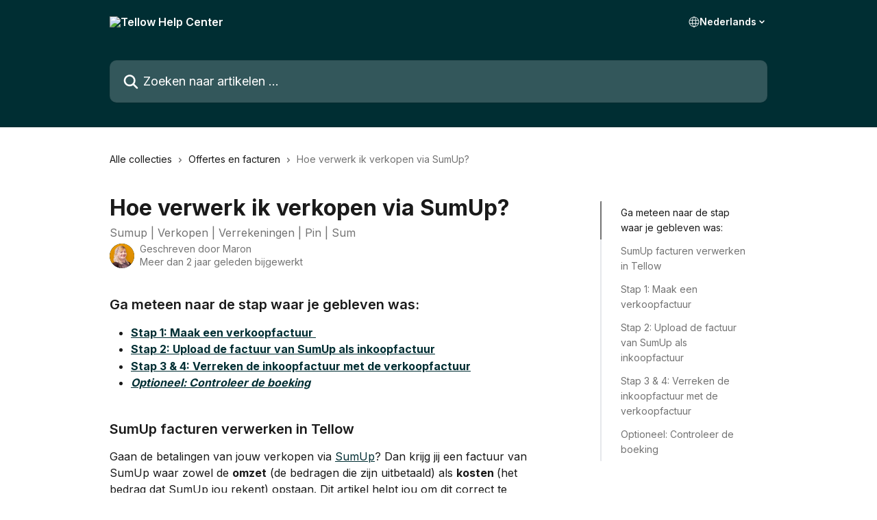

--- FILE ---
content_type: text/html; charset=utf-8
request_url: https://help.tellow.nl/nl/articles/4176702-hoe-verwerk-ik-verkopen-via-sumup
body_size: 17416
content:
<!DOCTYPE html><html lang="nl"><head><meta charSet="utf-8" data-next-head=""/><title data-next-head="">Hoe verwerk ik verkopen via SumUp? | Tellow Help Center</title><meta property="og:title" content="Hoe verwerk ik verkopen via SumUp? | Tellow Help Center" data-next-head=""/><meta name="twitter:title" content="Hoe verwerk ik verkopen via SumUp? | Tellow Help Center" data-next-head=""/><meta property="og:description" content="Sumup | Verkopen | Verrekeningen | Pin | Sum" data-next-head=""/><meta name="twitter:description" content="Sumup | Verkopen | Verrekeningen | Pin | Sum" data-next-head=""/><meta name="description" content="Sumup | Verkopen | Verrekeningen | Pin | Sum" data-next-head=""/><meta property="og:type" content="article" data-next-head=""/><meta property="og:image" content="https://downloads.intercomcdn.com/i/o/459847/ea53b6f3b030affacb12254a/29005e2f6ce9ad61ed17991a4ef49719.png" data-next-head=""/><meta property="twitter:image" content="https://downloads.intercomcdn.com/i/o/459847/ea53b6f3b030affacb12254a/29005e2f6ce9ad61ed17991a4ef49719.png" data-next-head=""/><meta name="robots" content="all" data-next-head=""/><meta name="viewport" content="width=device-width, initial-scale=1" data-next-head=""/><link href="https://intercom.help/Tellow/assets/favicon" rel="icon" data-next-head=""/><link rel="canonical" href="https://help.tellow.nl/nl/articles/4176702-hoe-verwerk-ik-verkopen-via-sumup" data-next-head=""/><link rel="alternate" href="https://help.tellow.nl/nl/articles/4176702-hoe-verwerk-ik-verkopen-via-sumup" hrefLang="nl" data-next-head="" /><link rel="alternate" href="https://help.tellow.nl/nl/articles/4176702-hoe-verwerk-ik-verkopen-via-sumup" hrefLang="x-default" data-next-head="" /><link nonce="JyFcf/uF5OaqlSsiAQhe5S0kIdTeIvp9hDHLqAxGYlQ=" rel="preload" href="https://static.intercomassets.com/_next/static/css/3141721a1e975790.css" as="style"/><link nonce="JyFcf/uF5OaqlSsiAQhe5S0kIdTeIvp9hDHLqAxGYlQ=" rel="stylesheet" href="https://static.intercomassets.com/_next/static/css/3141721a1e975790.css" data-n-g=""/><link nonce="JyFcf/uF5OaqlSsiAQhe5S0kIdTeIvp9hDHLqAxGYlQ=" rel="preload" href="https://static.intercomassets.com/_next/static/css/b6200d0221da3810.css" as="style"/><link nonce="JyFcf/uF5OaqlSsiAQhe5S0kIdTeIvp9hDHLqAxGYlQ=" rel="stylesheet" href="https://static.intercomassets.com/_next/static/css/b6200d0221da3810.css"/><noscript data-n-css="JyFcf/uF5OaqlSsiAQhe5S0kIdTeIvp9hDHLqAxGYlQ="></noscript><script defer="" nonce="JyFcf/uF5OaqlSsiAQhe5S0kIdTeIvp9hDHLqAxGYlQ=" nomodule="" src="https://static.intercomassets.com/_next/static/chunks/polyfills-42372ed130431b0a.js"></script><script defer="" src="https://static.intercomassets.com/_next/static/chunks/1770.678fb10d9b0aa13f.js" nonce="JyFcf/uF5OaqlSsiAQhe5S0kIdTeIvp9hDHLqAxGYlQ="></script><script src="https://static.intercomassets.com/_next/static/chunks/webpack-dfab97e65a4ad644.js" nonce="JyFcf/uF5OaqlSsiAQhe5S0kIdTeIvp9hDHLqAxGYlQ=" defer=""></script><script src="https://static.intercomassets.com/_next/static/chunks/framework-1f1b8d38c1d86c61.js" nonce="JyFcf/uF5OaqlSsiAQhe5S0kIdTeIvp9hDHLqAxGYlQ=" defer=""></script><script src="https://static.intercomassets.com/_next/static/chunks/main-f6c5f789938ef51a.js" nonce="JyFcf/uF5OaqlSsiAQhe5S0kIdTeIvp9hDHLqAxGYlQ=" defer=""></script><script src="https://static.intercomassets.com/_next/static/chunks/pages/_app-13fab559500fa912.js" nonce="JyFcf/uF5OaqlSsiAQhe5S0kIdTeIvp9hDHLqAxGYlQ=" defer=""></script><script src="https://static.intercomassets.com/_next/static/chunks/d0502abb-aa607f45f5026044.js" nonce="JyFcf/uF5OaqlSsiAQhe5S0kIdTeIvp9hDHLqAxGYlQ=" defer=""></script><script src="https://static.intercomassets.com/_next/static/chunks/6190-ef428f6633b5a03f.js" nonce="JyFcf/uF5OaqlSsiAQhe5S0kIdTeIvp9hDHLqAxGYlQ=" defer=""></script><script src="https://static.intercomassets.com/_next/static/chunks/5729-6d79ddfe1353a77c.js" nonce="JyFcf/uF5OaqlSsiAQhe5S0kIdTeIvp9hDHLqAxGYlQ=" defer=""></script><script src="https://static.intercomassets.com/_next/static/chunks/2384-242e4a028ba58b01.js" nonce="JyFcf/uF5OaqlSsiAQhe5S0kIdTeIvp9hDHLqAxGYlQ=" defer=""></script><script src="https://static.intercomassets.com/_next/static/chunks/4835-9db7cd232aae5617.js" nonce="JyFcf/uF5OaqlSsiAQhe5S0kIdTeIvp9hDHLqAxGYlQ=" defer=""></script><script src="https://static.intercomassets.com/_next/static/chunks/2735-6fafbb9ff4abfca1.js" nonce="JyFcf/uF5OaqlSsiAQhe5S0kIdTeIvp9hDHLqAxGYlQ=" defer=""></script><script src="https://static.intercomassets.com/_next/static/chunks/pages/%5BhelpCenterIdentifier%5D/%5Blocale%5D/articles/%5BarticleSlug%5D-0426bb822f2fd459.js" nonce="JyFcf/uF5OaqlSsiAQhe5S0kIdTeIvp9hDHLqAxGYlQ=" defer=""></script><script src="https://static.intercomassets.com/_next/static/C2fBgkMgAZzVC5s2nvrWM/_buildManifest.js" nonce="JyFcf/uF5OaqlSsiAQhe5S0kIdTeIvp9hDHLqAxGYlQ=" defer=""></script><script src="https://static.intercomassets.com/_next/static/C2fBgkMgAZzVC5s2nvrWM/_ssgManifest.js" nonce="JyFcf/uF5OaqlSsiAQhe5S0kIdTeIvp9hDHLqAxGYlQ=" defer=""></script><meta name="sentry-trace" content="f6f705c59af8481cb81bd7a86759248b-7634d32d6228c1a7-0"/><meta name="baggage" content="sentry-environment=production,sentry-release=e39414dd77c9dcbd6c50ab58dbbed3b2da33519c,sentry-public_key=187f842308a64dea9f1f64d4b1b9c298,sentry-trace_id=f6f705c59af8481cb81bd7a86759248b,sentry-org_id=2129,sentry-sampled=false,sentry-sample_rand=0.7291007516410297,sentry-sample_rate=0"/><style id="__jsx-3411629961">:root{--body-bg: rgb(255, 255, 255);
--body-image: none;
--body-bg-rgb: 255, 255, 255;
--body-border: rgb(230, 230, 230);
--body-primary-color: #1a1a1a;
--body-secondary-color: #737373;
--body-reaction-bg: rgb(242, 242, 242);
--body-reaction-text-color: rgb(64, 64, 64);
--body-toc-active-border: #737373;
--body-toc-inactive-border: #f2f2f2;
--body-toc-inactive-color: #737373;
--body-toc-active-font-weight: 400;
--body-table-border: rgb(204, 204, 204);
--body-color: hsl(0, 0%, 0%);
--footer-bg: rgb(255, 255, 255);
--footer-image: none;
--footer-border: rgb(230, 230, 230);
--footer-color: hsl(211, 10%, 61%);
--header-bg: rgb(0, 46, 51);
--header-image: none;
--header-color: hsl(0, 0%, 100%);
--collection-card-bg: rgb(255, 255, 255);
--collection-card-image: none;
--collection-card-color: hsl(243, 80%, 62%);
--card-bg: rgb(255, 255, 255);
--card-border-color: rgb(230, 230, 230);
--card-border-inner-radius: 6px;
--card-border-radius: 8px;
--card-shadow: 0 1px 2px 0 rgb(0 0 0 / 0.05);
--search-bar-border-radius: 10px;
--search-bar-width: 100%;
--ticket-blue-bg-color: #dce1f9;
--ticket-blue-text-color: #334bfa;
--ticket-green-bg-color: #d7efdc;
--ticket-green-text-color: #0f7134;
--ticket-orange-bg-color: #ffebdb;
--ticket-orange-text-color: #b24d00;
--ticket-red-bg-color: #ffdbdb;
--ticket-red-text-color: #df2020;
--header-height: 245px;
--header-subheader-background-color: #000000;
--header-subheader-font-color: #FFFFFF;
--content-block-bg: rgb(255, 255, 255);
--content-block-image: none;
--content-block-color: hsl(0, 0%, 10%);
--content-block-button-bg: rgb(51, 75, 250);
--content-block-button-image: none;
--content-block-button-color: hsl(0, 0%, 100%);
--content-block-button-radius: 6px;
--primary-color: hsl(186, 100%, 10%);
--primary-color-alpha-10: hsla(186, 100%, 10%, 0.1);
--primary-color-alpha-60: hsla(186, 100%, 10%, 0.6);
--text-on-primary-color: #ffffff}</style><style id="__jsx-3836159323">:root{--font-family-primary: 'Inter', 'Inter Fallback'}</style><style id="__jsx-2891919213">:root{--font-family-secondary: 'Inter', 'Inter Fallback'}</style><style id="__jsx-cf6f0ea00fa5c760">.fade-background.jsx-cf6f0ea00fa5c760{background:radial-gradient(333.38%100%at 50%0%,rgba(var(--body-bg-rgb),0)0%,rgba(var(--body-bg-rgb),.00925356)11.67%,rgba(var(--body-bg-rgb),.0337355)21.17%,rgba(var(--body-bg-rgb),.0718242)28.85%,rgba(var(--body-bg-rgb),.121898)35.03%,rgba(var(--body-bg-rgb),.182336)40.05%,rgba(var(--body-bg-rgb),.251516)44.25%,rgba(var(--body-bg-rgb),.327818)47.96%,rgba(var(--body-bg-rgb),.409618)51.51%,rgba(var(--body-bg-rgb),.495297)55.23%,rgba(var(--body-bg-rgb),.583232)59.47%,rgba(var(--body-bg-rgb),.671801)64.55%,rgba(var(--body-bg-rgb),.759385)70.81%,rgba(var(--body-bg-rgb),.84436)78.58%,rgba(var(--body-bg-rgb),.9551)88.2%,rgba(var(--body-bg-rgb),1)100%),var(--header-image),var(--header-bg);background-size:cover;background-position-x:center}</style><style id="__jsx-27f84a20f81f6ce9">.table-of-contents::-webkit-scrollbar{width:8px}.table-of-contents::-webkit-scrollbar-thumb{background-color:#f2f2f2;border-radius:8px}</style><style id="__jsx-a49d9ef8a9865a27">.table_of_contents.jsx-a49d9ef8a9865a27{max-width:260px;min-width:260px}</style><style id="__jsx-62724fba150252e0">.related_articles section a{color:initial}</style><style id="__jsx-4bed0c08ce36899e">.article_body a:not(.intercom-h2b-button){color:var(--primary-color)}article a.intercom-h2b-button{background-color:var(--primary-color);border:0}.zendesk-article table{overflow-x:scroll!important;display:block!important;height:auto!important}.intercom-interblocks-unordered-nested-list ul,.intercom-interblocks-ordered-nested-list ol{margin-top:16px;margin-bottom:16px}.intercom-interblocks-unordered-nested-list ul .intercom-interblocks-unordered-nested-list ul,.intercom-interblocks-unordered-nested-list ul .intercom-interblocks-ordered-nested-list ol,.intercom-interblocks-ordered-nested-list ol .intercom-interblocks-ordered-nested-list ol,.intercom-interblocks-ordered-nested-list ol .intercom-interblocks-unordered-nested-list ul{margin-top:0;margin-bottom:0}.intercom-interblocks-image a:focus{outline-offset:3px}</style></head><body><div id="__next"><div dir="ltr" class="h-full w-full"><span class="hidden">Copyright (c) 2023, Intercom, Inc. (<a href="/cdn-cgi/l/email-protection" class="__cf_email__" data-cfemail="dfb3bab8beb39fb6b1abbaadbcb0b2f1b6b0">[email&#160;protected]</a>) with Reserved Font Name &quot;Inter&quot;.
      This Font Software is licensed under the SIL Open Font License, Version 1.1.</span><span class="hidden">Copyright (c) 2023, Intercom, Inc. (<a href="/cdn-cgi/l/email-protection" class="__cf_email__" data-cfemail="bed2dbd9dfd2fed7d0cadbccddd1d390d7d1">[email&#160;protected]</a>) with Reserved Font Name &quot;Inter&quot;.
      This Font Software is licensed under the SIL Open Font License, Version 1.1.</span><a href="#main-content" class="sr-only font-bold text-header-color focus:not-sr-only focus:absolute focus:left-4 focus:top-4 focus:z-50" aria-roledescription="Koppeling, druk op control-option-pijltje naar rechts om af te sluiten">Naar de hoofdinhoud</a><main class="header__lite"><header id="header" data-testid="header" class="jsx-cf6f0ea00fa5c760 flex flex-col text-header-color"><div class="jsx-cf6f0ea00fa5c760 relative flex grow flex-col mb-9 bg-header-bg bg-header-image bg-cover bg-center pb-9"><div id="sr-announcement" aria-live="polite" class="jsx-cf6f0ea00fa5c760 sr-only"></div><div class="jsx-cf6f0ea00fa5c760 flex h-full flex-col items-center marker:shrink-0"><section class="relative flex w-full flex-col mb-6 pb-6"><div class="header__meta_wrapper flex justify-center px-5 pt-6 leading-none sm:px-10"><div class="flex items-center w-240" data-testid="subheader-container"><div class="mo__body header__site_name"><div class="header__logo"><a href="/nl/"><img src="https://downloads.intercomcdn.com/i/o/420844/1efca56d4f1c9ea97e4ee1b6/73b1f1e87eb176c1892eebee3960164d.png" height="98" alt="Tellow Help Center"/></a></div></div><div><div class="flex items-center font-semibold"><div class="flex items-center md:hidden" data-testid="small-screen-children"><button class="flex items-center border-none bg-transparent px-1.5" data-testid="hamburger-menu-button" aria-label="Menu openen"><svg width="24" height="24" viewBox="0 0 16 16" xmlns="http://www.w3.org/2000/svg" class="fill-current"><path d="M1.86861 2C1.38889 2 1 2.3806 1 2.85008C1 3.31957 1.38889 3.70017 1.86861 3.70017H14.1314C14.6111 3.70017 15 3.31957 15 2.85008C15 2.3806 14.6111 2 14.1314 2H1.86861Z"></path><path d="M1 8C1 7.53051 1.38889 7.14992 1.86861 7.14992H14.1314C14.6111 7.14992 15 7.53051 15 8C15 8.46949 14.6111 8.85008 14.1314 8.85008H1.86861C1.38889 8.85008 1 8.46949 1 8Z"></path><path d="M1 13.1499C1 12.6804 1.38889 12.2998 1.86861 12.2998H14.1314C14.6111 12.2998 15 12.6804 15 13.1499C15 13.6194 14.6111 14 14.1314 14H1.86861C1.38889 14 1 13.6194 1 13.1499Z"></path></svg></button><div class="fixed right-0 top-0 z-50 h-full w-full hidden" data-testid="hamburger-menu"><div class="flex h-full w-full justify-end bg-black bg-opacity-30"><div class="flex h-fit w-full flex-col bg-white opacity-100 sm:h-full sm:w-1/2"><button class="text-body-font flex items-center self-end border-none bg-transparent pr-6 pt-6" data-testid="hamburger-menu-close-button" aria-label="Menu sluiten"><svg width="24" height="24" viewBox="0 0 16 16" xmlns="http://www.w3.org/2000/svg"><path d="M3.5097 3.5097C3.84165 3.17776 4.37984 3.17776 4.71178 3.5097L7.99983 6.79775L11.2879 3.5097C11.6198 3.17776 12.158 3.17776 12.49 3.5097C12.8219 3.84165 12.8219 4.37984 12.49 4.71178L9.20191 7.99983L12.49 11.2879C12.8219 11.6198 12.8219 12.158 12.49 12.49C12.158 12.8219 11.6198 12.8219 11.2879 12.49L7.99983 9.20191L4.71178 12.49C4.37984 12.8219 3.84165 12.8219 3.5097 12.49C3.17776 12.158 3.17776 11.6198 3.5097 11.2879L6.79775 7.99983L3.5097 4.71178C3.17776 4.37984 3.17776 3.84165 3.5097 3.5097Z"></path></svg></button><nav class="flex flex-col pl-4 text-black"><div class="relative cursor-pointer has-[:focus]:outline"><select class="peer absolute z-10 block h-6 w-full cursor-pointer opacity-0 md:text-base" aria-label="Taal wijzigen" id="language-selector"><option value="/nl/articles/4176702-hoe-verwerk-ik-verkopen-via-sumup" class="text-black" selected="">Nederlands</option></select><div class="mb-10 ml-5 flex items-center gap-1 text-md hover:opacity-80 peer-hover:opacity-80 md:m-0 md:ml-3 md:text-base" aria-hidden="true"><svg id="locale-picker-globe" width="16" height="16" viewBox="0 0 16 16" fill="none" xmlns="http://www.w3.org/2000/svg" class="shrink-0" aria-hidden="true"><path d="M8 15C11.866 15 15 11.866 15 8C15 4.13401 11.866 1 8 1C4.13401 1 1 4.13401 1 8C1 11.866 4.13401 15 8 15Z" stroke="currentColor" stroke-linecap="round" stroke-linejoin="round"></path><path d="M8 15C9.39949 15 10.534 11.866 10.534 8C10.534 4.13401 9.39949 1 8 1C6.60051 1 5.466 4.13401 5.466 8C5.466 11.866 6.60051 15 8 15Z" stroke="currentColor" stroke-linecap="round" stroke-linejoin="round"></path><path d="M1.448 5.75989H14.524" stroke="currentColor" stroke-linecap="round" stroke-linejoin="round"></path><path d="M1.448 10.2402H14.524" stroke="currentColor" stroke-linecap="round" stroke-linejoin="round"></path></svg>Nederlands<svg id="locale-picker-arrow" width="16" height="16" viewBox="0 0 16 16" fill="none" xmlns="http://www.w3.org/2000/svg" class="shrink-0" aria-hidden="true"><path d="M5 6.5L8.00093 9.5L11 6.50187" stroke="currentColor" stroke-width="1.5" stroke-linecap="round" stroke-linejoin="round"></path></svg></div></div></nav></div></div></div></div><nav class="hidden items-center md:flex" data-testid="large-screen-children"><div class="relative cursor-pointer has-[:focus]:outline"><select class="peer absolute z-10 block h-6 w-full cursor-pointer opacity-0 md:text-base" aria-label="Taal wijzigen" id="language-selector"><option value="/nl/articles/4176702-hoe-verwerk-ik-verkopen-via-sumup" class="text-black" selected="">Nederlands</option></select><div class="mb-10 ml-5 flex items-center gap-1 text-md hover:opacity-80 peer-hover:opacity-80 md:m-0 md:ml-3 md:text-base" aria-hidden="true"><svg id="locale-picker-globe" width="16" height="16" viewBox="0 0 16 16" fill="none" xmlns="http://www.w3.org/2000/svg" class="shrink-0" aria-hidden="true"><path d="M8 15C11.866 15 15 11.866 15 8C15 4.13401 11.866 1 8 1C4.13401 1 1 4.13401 1 8C1 11.866 4.13401 15 8 15Z" stroke="currentColor" stroke-linecap="round" stroke-linejoin="round"></path><path d="M8 15C9.39949 15 10.534 11.866 10.534 8C10.534 4.13401 9.39949 1 8 1C6.60051 1 5.466 4.13401 5.466 8C5.466 11.866 6.60051 15 8 15Z" stroke="currentColor" stroke-linecap="round" stroke-linejoin="round"></path><path d="M1.448 5.75989H14.524" stroke="currentColor" stroke-linecap="round" stroke-linejoin="round"></path><path d="M1.448 10.2402H14.524" stroke="currentColor" stroke-linecap="round" stroke-linejoin="round"></path></svg>Nederlands<svg id="locale-picker-arrow" width="16" height="16" viewBox="0 0 16 16" fill="none" xmlns="http://www.w3.org/2000/svg" class="shrink-0" aria-hidden="true"><path d="M5 6.5L8.00093 9.5L11 6.50187" stroke="currentColor" stroke-width="1.5" stroke-linecap="round" stroke-linejoin="round"></path></svg></div></div></nav></div></div></div></div></section><section class="relative mx-5 flex h-full w-full flex-col items-center px-5 sm:px-10"><div class="flex h-full max-w-full flex-col w-240 justify-end" data-testid="main-header-container"><div id="search-bar" class="relative w-full"><form action="/nl/" autoComplete="off"><div class="flex w-full flex-col items-start"><div class="relative flex w-full sm:w-search-bar"><label for="search-input" class="sr-only">Zoeken naar artikelen ...</label><input id="search-input" type="text" autoComplete="off" class="peer w-full rounded-search-bar border border-black-alpha-8 bg-white-alpha-20 p-4 ps-12 font-secondary text-lg text-header-color shadow-search-bar outline-none transition ease-linear placeholder:text-header-color hover:bg-white-alpha-27 hover:shadow-search-bar-hover focus:border-transparent focus:bg-white focus:text-black-10 focus:shadow-search-bar-focused placeholder:focus:text-black-45" placeholder="Zoeken naar artikelen ..." name="q" aria-label="Zoeken naar artikelen ..." value=""/><div class="absolute inset-y-0 start-0 flex items-center fill-header-color peer-focus-visible:fill-black-45 pointer-events-none ps-5"><svg width="22" height="21" viewBox="0 0 22 21" xmlns="http://www.w3.org/2000/svg" class="fill-inherit" aria-hidden="true"><path fill-rule="evenodd" clip-rule="evenodd" d="M3.27485 8.7001C3.27485 5.42781 5.92757 2.7751 9.19985 2.7751C12.4721 2.7751 15.1249 5.42781 15.1249 8.7001C15.1249 11.9724 12.4721 14.6251 9.19985 14.6251C5.92757 14.6251 3.27485 11.9724 3.27485 8.7001ZM9.19985 0.225098C4.51924 0.225098 0.724854 4.01948 0.724854 8.7001C0.724854 13.3807 4.51924 17.1751 9.19985 17.1751C11.0802 17.1751 12.8176 16.5627 14.2234 15.5265L19.0981 20.4013C19.5961 20.8992 20.4033 20.8992 20.9013 20.4013C21.3992 19.9033 21.3992 19.0961 20.9013 18.5981L16.0264 13.7233C17.0625 12.3176 17.6749 10.5804 17.6749 8.7001C17.6749 4.01948 13.8805 0.225098 9.19985 0.225098Z"></path></svg></div></div></div></form></div></div></section></div></div></header><div class="z-1 flex shrink-0 grow basis-auto justify-center px-5 sm:px-10"><section data-testid="main-content" id="main-content" class="max-w-full w-240"><section data-testid="article-section" class="section section__article"><div class="flex-row-reverse justify-between flex"><div class="jsx-a49d9ef8a9865a27 w-61 sticky top-8 ml-7 max-w-61 self-start max-lg:hidden mt-16"><div class="jsx-27f84a20f81f6ce9 table-of-contents max-h-[calc(100vh-96px)] overflow-y-auto rounded-2xl text-body-primary-color hover:text-primary max-lg:border max-lg:border-solid max-lg:border-body-border max-lg:shadow-solid-1"><div data-testid="toc-dropdown" class="jsx-27f84a20f81f6ce9 hidden cursor-pointer justify-between border-b max-lg:flex max-lg:flex-row max-lg:border-x-0 max-lg:border-t-0 max-lg:border-solid max-lg:border-b-body-border"><div class="jsx-27f84a20f81f6ce9 my-2 max-lg:pl-4">Inhoudsopgave</div><div class="jsx-27f84a20f81f6ce9 "><svg class="ml-2 mr-4 mt-3 transition-transform" transform="rotate(180)" width="16" height="16" fill="none" xmlns="http://www.w3.org/2000/svg"><path fill-rule="evenodd" clip-rule="evenodd" d="M3.93353 5.93451C4.24595 5.62209 4.75248 5.62209 5.0649 5.93451L7.99922 8.86882L10.9335 5.93451C11.246 5.62209 11.7525 5.62209 12.0649 5.93451C12.3773 6.24693 12.3773 6.75346 12.0649 7.06588L8.5649 10.5659C8.25249 10.8783 7.74595 10.8783 7.43353 10.5659L3.93353 7.06588C3.62111 6.75346 3.62111 6.24693 3.93353 5.93451Z" fill="currentColor"></path></svg></div></div><div data-testid="toc-body" class="jsx-27f84a20f81f6ce9 my-2"><section data-testid="toc-section-0" class="jsx-27f84a20f81f6ce9 flex border-y-0 border-e-0 border-s-2 border-solid py-1.5 max-lg:border-none border-body-toc-active-border px-7"><a id="#h_98c2c5f58b" href="#h_98c2c5f58b" data-testid="toc-link-0" class="jsx-27f84a20f81f6ce9 w-full no-underline hover:text-body-primary-color max-lg:inline-block max-lg:text-body-primary-color max-lg:hover:text-primary lg:text-base font-toc-active text-body-primary-color"></a></section><section data-testid="toc-section-1" class="jsx-27f84a20f81f6ce9 flex border-y-0 border-e-0 border-s-2 border-solid py-1.5 max-lg:border-none px-7"><a id="#h_fd5260fa58" href="#h_fd5260fa58" data-testid="toc-link-1" class="jsx-27f84a20f81f6ce9 w-full no-underline hover:text-body-primary-color max-lg:inline-block max-lg:text-body-primary-color max-lg:hover:text-primary lg:text-base text-body-toc-inactive-color"></a></section><section data-testid="toc-section-2" class="jsx-27f84a20f81f6ce9 flex border-y-0 border-e-0 border-s-2 border-solid py-1.5 max-lg:border-none px-7"><a id="#stap-1-stel-een-verkoopfactuur-op-in-tellow" href="#stap-1-stel-een-verkoopfactuur-op-in-tellow" data-testid="toc-link-2" class="jsx-27f84a20f81f6ce9 w-full no-underline hover:text-body-primary-color max-lg:inline-block max-lg:text-body-primary-color max-lg:hover:text-primary lg:text-base text-body-toc-inactive-color"></a></section><section data-testid="toc-section-3" class="jsx-27f84a20f81f6ce9 flex border-y-0 border-e-0 border-s-2 border-solid py-1.5 max-lg:border-none px-7"><a id="#stap-2-upload-de-factuur-van-sumup-als-inkoopfactuur" href="#stap-2-upload-de-factuur-van-sumup-als-inkoopfactuur" data-testid="toc-link-3" class="jsx-27f84a20f81f6ce9 w-full no-underline hover:text-body-primary-color max-lg:inline-block max-lg:text-body-primary-color max-lg:hover:text-primary lg:text-base text-body-toc-inactive-color"></a></section><section data-testid="toc-section-4" class="jsx-27f84a20f81f6ce9 flex border-y-0 border-e-0 border-s-2 border-solid py-1.5 max-lg:border-none px-7"><a id="#h_875f75d852" href="#h_875f75d852" data-testid="toc-link-4" class="jsx-27f84a20f81f6ce9 w-full no-underline hover:text-body-primary-color max-lg:inline-block max-lg:text-body-primary-color max-lg:hover:text-primary lg:text-base text-body-toc-inactive-color"></a></section><section data-testid="toc-section-5" class="jsx-27f84a20f81f6ce9 flex border-y-0 border-e-0 border-s-2 border-solid py-1.5 max-lg:border-none px-7"><a id="#eventuele-controle-van-de-boeking" href="#eventuele-controle-van-de-boeking" data-testid="toc-link-5" class="jsx-27f84a20f81f6ce9 w-full no-underline hover:text-body-primary-color max-lg:inline-block max-lg:text-body-primary-color max-lg:hover:text-primary lg:text-base text-body-toc-inactive-color"></a></section></div></div></div><div class="relative z-3 w-full lg:max-w-160 "><div class="flex pb-6 max-md:pb-2 lg:max-w-160"><div tabindex="-1" class="focus:outline-none"><div class="flex flex-wrap items-baseline pb-4 text-base" tabindex="0" role="navigation" aria-label="Breadcrumb"><a href="/nl/" class="pr-2 text-body-primary-color no-underline hover:text-body-secondary-color">Alle collecties</a><div class="pr-2" aria-hidden="true"><svg width="6" height="10" viewBox="0 0 6 10" class="block h-2 w-2 fill-body-secondary-color rtl:rotate-180" xmlns="http://www.w3.org/2000/svg"><path fill-rule="evenodd" clip-rule="evenodd" d="M0.648862 0.898862C0.316916 1.23081 0.316916 1.769 0.648862 2.10094L3.54782 4.9999L0.648862 7.89886C0.316916 8.23081 0.316917 8.769 0.648862 9.10094C0.980808 9.43289 1.519 9.43289 1.85094 9.10094L5.35094 5.60094C5.68289 5.269 5.68289 4.73081 5.35094 4.39886L1.85094 0.898862C1.519 0.566916 0.980807 0.566916 0.648862 0.898862Z"></path></svg></div><a href="https://help.tellow.nl/nl/collections/1742508-offertes-en-facturen" class="pr-2 text-body-primary-color no-underline hover:text-body-secondary-color" data-testid="breadcrumb-0">Offertes en facturen</a><div class="pr-2" aria-hidden="true"><svg width="6" height="10" viewBox="0 0 6 10" class="block h-2 w-2 fill-body-secondary-color rtl:rotate-180" xmlns="http://www.w3.org/2000/svg"><path fill-rule="evenodd" clip-rule="evenodd" d="M0.648862 0.898862C0.316916 1.23081 0.316916 1.769 0.648862 2.10094L3.54782 4.9999L0.648862 7.89886C0.316916 8.23081 0.316917 8.769 0.648862 9.10094C0.980808 9.43289 1.519 9.43289 1.85094 9.10094L5.35094 5.60094C5.68289 5.269 5.68289 4.73081 5.35094 4.39886L1.85094 0.898862C1.519 0.566916 0.980807 0.566916 0.648862 0.898862Z"></path></svg></div><div class="text-body-secondary-color">Hoe verwerk ik verkopen via SumUp?</div></div></div></div><div class=""><div class="article intercom-force-break"><div class="mb-10 max-lg:mb-6"><div class="flex flex-col gap-4"><div class="flex flex-col"><h1 class="mb-1 font-primary text-2xl font-bold leading-10 text-body-primary-color">Hoe verwerk ik verkopen via SumUp?</h1><div class="text-md font-normal leading-normal text-body-secondary-color"><p>Sumup | Verkopen | Verrekeningen | Pin | Sum</p></div></div><div class="avatar"><div class="avatar__photo"><img width="24" height="24" src="https://static.intercomassets.com/avatars/1740288/square_128/maron-5e9fbb1ebca1ca9b999ef3726b40c4fa-1546606459.png" alt="Maron avatar" class="inline-flex items-center justify-center rounded-full bg-primary text-lg font-bold leading-6 text-primary-text shadow-solid-2 shadow-body-bg [&amp;:nth-child(n+2)]:hidden lg:[&amp;:nth-child(n+2)]:inline-flex h-8 w-8 sm:h-9 sm:w-9"/></div><div class="avatar__info -mt-0.5 text-base"><span class="text-body-secondary-color"><div>Geschreven door <span>Maron</span></div> <!-- -->Meer dan 2 jaar geleden bijgewerkt</span></div></div></div></div><div class="jsx-4bed0c08ce36899e flex-col"><div class="jsx-4bed0c08ce36899e mb-7 ml-0 text-md max-messenger:mb-6 lg:hidden"><div class="jsx-27f84a20f81f6ce9 table-of-contents max-h-[calc(100vh-96px)] overflow-y-auto rounded-2xl text-body-primary-color hover:text-primary max-lg:border max-lg:border-solid max-lg:border-body-border max-lg:shadow-solid-1"><div data-testid="toc-dropdown" class="jsx-27f84a20f81f6ce9 hidden cursor-pointer justify-between border-b max-lg:flex max-lg:flex-row max-lg:border-x-0 max-lg:border-t-0 max-lg:border-solid max-lg:border-b-body-border border-b-0"><div class="jsx-27f84a20f81f6ce9 my-2 max-lg:pl-4">Inhoudsopgave</div><div class="jsx-27f84a20f81f6ce9 "><svg class="ml-2 mr-4 mt-3 transition-transform" transform="" width="16" height="16" fill="none" xmlns="http://www.w3.org/2000/svg"><path fill-rule="evenodd" clip-rule="evenodd" d="M3.93353 5.93451C4.24595 5.62209 4.75248 5.62209 5.0649 5.93451L7.99922 8.86882L10.9335 5.93451C11.246 5.62209 11.7525 5.62209 12.0649 5.93451C12.3773 6.24693 12.3773 6.75346 12.0649 7.06588L8.5649 10.5659C8.25249 10.8783 7.74595 10.8783 7.43353 10.5659L3.93353 7.06588C3.62111 6.75346 3.62111 6.24693 3.93353 5.93451Z" fill="currentColor"></path></svg></div></div><div data-testid="toc-body" class="jsx-27f84a20f81f6ce9 hidden my-2"><section data-testid="toc-section-0" class="jsx-27f84a20f81f6ce9 flex border-y-0 border-e-0 border-s-2 border-solid py-1.5 max-lg:border-none border-body-toc-active-border px-7"><a id="#h_98c2c5f58b" href="#h_98c2c5f58b" data-testid="toc-link-0" class="jsx-27f84a20f81f6ce9 w-full no-underline hover:text-body-primary-color max-lg:inline-block max-lg:text-body-primary-color max-lg:hover:text-primary lg:text-base font-toc-active text-body-primary-color"></a></section><section data-testid="toc-section-1" class="jsx-27f84a20f81f6ce9 flex border-y-0 border-e-0 border-s-2 border-solid py-1.5 max-lg:border-none px-7"><a id="#h_fd5260fa58" href="#h_fd5260fa58" data-testid="toc-link-1" class="jsx-27f84a20f81f6ce9 w-full no-underline hover:text-body-primary-color max-lg:inline-block max-lg:text-body-primary-color max-lg:hover:text-primary lg:text-base text-body-toc-inactive-color"></a></section><section data-testid="toc-section-2" class="jsx-27f84a20f81f6ce9 flex border-y-0 border-e-0 border-s-2 border-solid py-1.5 max-lg:border-none px-7"><a id="#stap-1-stel-een-verkoopfactuur-op-in-tellow" href="#stap-1-stel-een-verkoopfactuur-op-in-tellow" data-testid="toc-link-2" class="jsx-27f84a20f81f6ce9 w-full no-underline hover:text-body-primary-color max-lg:inline-block max-lg:text-body-primary-color max-lg:hover:text-primary lg:text-base text-body-toc-inactive-color"></a></section><section data-testid="toc-section-3" class="jsx-27f84a20f81f6ce9 flex border-y-0 border-e-0 border-s-2 border-solid py-1.5 max-lg:border-none px-7"><a id="#stap-2-upload-de-factuur-van-sumup-als-inkoopfactuur" href="#stap-2-upload-de-factuur-van-sumup-als-inkoopfactuur" data-testid="toc-link-3" class="jsx-27f84a20f81f6ce9 w-full no-underline hover:text-body-primary-color max-lg:inline-block max-lg:text-body-primary-color max-lg:hover:text-primary lg:text-base text-body-toc-inactive-color"></a></section><section data-testid="toc-section-4" class="jsx-27f84a20f81f6ce9 flex border-y-0 border-e-0 border-s-2 border-solid py-1.5 max-lg:border-none px-7"><a id="#h_875f75d852" href="#h_875f75d852" data-testid="toc-link-4" class="jsx-27f84a20f81f6ce9 w-full no-underline hover:text-body-primary-color max-lg:inline-block max-lg:text-body-primary-color max-lg:hover:text-primary lg:text-base text-body-toc-inactive-color"></a></section><section data-testid="toc-section-5" class="jsx-27f84a20f81f6ce9 flex border-y-0 border-e-0 border-s-2 border-solid py-1.5 max-lg:border-none px-7"><a id="#eventuele-controle-van-de-boeking" href="#eventuele-controle-van-de-boeking" data-testid="toc-link-5" class="jsx-27f84a20f81f6ce9 w-full no-underline hover:text-body-primary-color max-lg:inline-block max-lg:text-body-primary-color max-lg:hover:text-primary lg:text-base text-body-toc-inactive-color"></a></section></div></div></div><div class="jsx-4bed0c08ce36899e article_body"><article class="jsx-4bed0c08ce36899e "><div class="intercom-interblocks-subheading intercom-interblocks-align-left"><h2 id="h_98c2c5f58b">Ga meteen naar de stap waar je gebleven was:</h2></div><div class="intercom-interblocks-unordered-nested-list"><ul><li><div class="intercom-interblocks-paragraph no-margin intercom-interblocks-align-left"><p><b><a href="#stap-1-stel-een-verkoopfactuur-op-in-tellow">Stap 1: Maak een verkoopfactuur </a></b></p></div></li><li><div class="intercom-interblocks-paragraph no-margin intercom-interblocks-align-left"><p><b><a href="#stap-2-upload-de-factuur-van-sumup-als-inkoopfactuur">Stap 2: Upload de factuur van SumUp als inkoopfactuur</a></b></p></div></li><li><div class="intercom-interblocks-paragraph no-margin intercom-interblocks-align-left"><p><b><a href="#h_875f75d852">Stap 3 &amp; 4: Verreken de inkoopfactuur met de verkoopfactuur</a></b></p></div></li><li><div class="intercom-interblocks-paragraph no-margin intercom-interblocks-align-left"><p><b><i><a href="#eventuele-controle-van-de-boeking">Optioneel: Controleer de boeking</a></i></b></p></div></li></ul></div><div class="intercom-interblocks-subheading intercom-interblocks-align-left"><h2 id="h_fd5260fa58"><br/>SumUp facturen verwerken in Tellow  </h2></div><div class="intercom-interblocks-paragraph no-margin intercom-interblocks-align-left"><p>Gaan de betalingen van jouw verkopen via <a href="https://sumup.nl/?gclid=Cj0KCQjwoaz3BRDnARIsAF1RfLe8yFiwRgmxpZSQVwFZngser4NKR9Bz1V-fFly_-cZM3asYubsOk7MaAnd0EALw_wcB" rel="nofollow noopener noreferrer" target="_blank">SumUp</a>? Dan krijg jij een factuur van SumUp waar zowel de <b>omzet</b> (de bedragen die zijn uitbetaald) als <b>kosten </b>(het bedrag dat SumUp jou rekent) opstaan. Dit artikel helpt jou om dit correct te verwerken in Tellow.<br/>​</p></div><div class="intercom-interblocks-paragraph no-margin intercom-interblocks-align-left"><p> </p></div><div class="intercom-interblocks-subheading intercom-interblocks-align-left"><h2 id="stap-1-stel-een-verkoopfactuur-op-in-tellow"><b>Stap 1: Maak een verkoopfactuur </b></h2></div><div class="intercom-interblocks-paragraph no-margin intercom-interblocks-align-left"><p><b>1a</b>.<i> </i><b>Ik heb al verkoopfacturen naar mijn klanten gestuurd</b></p></div><div class="intercom-interblocks-paragraph no-margin intercom-interblocks-align-left"><p> </p></div><div class="intercom-interblocks-paragraph no-margin intercom-interblocks-align-left"><p>Het kan zijn dat je al losse verkoopfacturen hebt gestuurd naar jouw klanten. Je kan  deze verkoopfacturen koppelen aan de losse betalingen. Ga naar <a href="#stap-2-upload-de-factuur-van-sumup-als-inkoopfactuur">Stap 2</a>. </p></div><div class="intercom-interblocks-paragraph no-margin intercom-interblocks-align-left"><p><br/>​<b>1b</b>.<b> Ik heb geen verkoopfacturen naar mijn klanten gestuurd</b><br/>​</p></div><div class="intercom-interblocks-paragraph no-margin intercom-interblocks-align-left"><p>Om de omzet in Tellow te verwerken moet je een verkoopfactuur opstellen in Tellow:</p></div><div class="intercom-interblocks-ordered-nested-list"><ol><li><div class="intercom-interblocks-paragraph no-margin intercom-interblocks-align-left"><p>Ga naar<b> &#x27;Verkoop&#x27;</b> en <b>&#x27;Facturen&#x27;</b>.</p></div></li><li><div class="intercom-interblocks-paragraph no-margin intercom-interblocks-align-left"><p>Klik op <b>&#x27;Factuur opmaken&#x27;</b>.</p></div></li><li><div class="intercom-interblocks-paragraph no-margin intercom-interblocks-align-left"><p>Maak een contact aan voor SumUp of selecteer SumUp als contact.<br/>💡<i>De factuur hoef je <b>niet</b> te versturen naar SumUp. Het is puur voor je eigen administratie.</i></p></div></li><li><div class="intercom-interblocks-paragraph no-margin intercom-interblocks-align-left"><p>Vul de datum in. <br/>💡<i>Zorg dat je een <b>factuurdatum</b> kiest die bij de <b>factuurperiode</b> van de SumUp factuur hoort (bijv. de factuurperiode is in November, dan kan de factuurdatum op 01/11/2023 worden geplaatst)</i></p></div></li><li><div class="intercom-interblocks-paragraph no-margin intercom-interblocks-align-left"><p>Vermeld bij de omschrijving bijvoorbeeld: <b>Omzet November</b></p></div></li><li><div class="intercom-interblocks-paragraph no-margin intercom-interblocks-align-left"><p>Neem het <b>totaalbedrag van jouw opbrengsten</b> van de SumUp factuur over</p></div></li><li><div class="intercom-interblocks-paragraph no-margin intercom-interblocks-align-left"><p>Kies het <b>btw-tarief</b></p></div></li><li><div class="intercom-interblocks-paragraph no-margin intercom-interblocks-align-left"><p>Klik op <b>&#x27;Definitief maken&#x27;</b></p></div></li><li><div class="intercom-interblocks-paragraph no-margin intercom-interblocks-align-left"><p><b><a href="https://help.tellow.nl/nl/articles/2987705-hoe-koppel-ik-een-verkoop-of-inkoopfactuur-aan-een-transactie" rel="nofollow noopener noreferrer" target="_blank">Koppel</a></b> de transactie(s) aan de verkoopfactuur.</p></div></li></ol></div><div class="intercom-interblocks-paragraph no-margin intercom-interblocks-align-left"><p> </p></div><div class="intercom-interblocks-paragraph no-margin intercom-interblocks-align-left"><p>Wat je zal opvallen is dat het totaalbedrag van de transactie(s) van SumUp minder is dan het bedrag op de gemaakte verkoopfactuur. Dit is omdat SumUp geld in rekening brengt aan jou, voor het pinautomaat bijvoorbeeld. Dit verschil gaan we oplossen door de factuur van SumUp te uploaden als inkoopfactuur.</p></div><div class="intercom-interblocks-paragraph no-margin intercom-interblocks-align-left"><p> </p></div><div class="intercom-interblocks-subheading intercom-interblocks-align-left"><h2 id="stap-2-upload-de-factuur-van-sumup-als-inkoopfactuur"><b>Stap 2: Upload de factuur van SumUp als inkoopfactuur</b></h2></div><div class="intercom-interblocks-paragraph no-margin intercom-interblocks-align-left"><p><b><a href="https://help.tellow.nl/nl/articles/5827484-hoe-kan-ik-mijn-inkoopfactuur-uploaden" rel="nofollow noopener noreferrer" target="_blank">Upload</a></b> de factuur ( 🔍 zie onderstaande foto)  van SumUp als <b>inkoopfactuur</b> in Tellow.</p></div><div class="intercom-interblocks-paragraph no-margin intercom-interblocks-align-left"><p> </p></div><div class="intercom-interblocks-ordered-nested-list"><ol><li><div class="intercom-interblocks-paragraph no-margin intercom-interblocks-align-left"><p>Ga naar &#x27;<b>Uitgaven;</b></p></div></li><li><div class="intercom-interblocks-paragraph no-margin intercom-interblocks-align-left"><p>Klik op <b>&#x27;Bon Uploaden&#x27;</b></p></div></li><li><div class="intercom-interblocks-paragraph no-margin intercom-interblocks-align-left"><p>Selecteer de factuur van SumUp </p></div></li><li><div class="intercom-interblocks-paragraph no-margin intercom-interblocks-align-left"><p><b>Controleer</b> of de gegevens overeen komen met de factuur. <br/>Zo niet, dan kan je de gegevens <b><a href="https://help.tellow.nl/nl/articles/5899140-hoe-kan-ik-mijn-bonnen-inboeken" rel="nofollow noopener noreferrer" target="_blank">wijzigen</a></b>. <br/>​<i>Tip: De grootboekrekening mag op &#x27;Verkoopkosten&#x27; </i></p></div></li><li><div class="intercom-interblocks-paragraph no-margin intercom-interblocks-align-left"><p>Als de gegevens kloppen, dan kan je de factuur &#x27;<b>Boeken</b>&#x27;. </p></div></li></ol></div><div class="intercom-interblocks-paragraph no-margin intercom-interblocks-align-left"><p> </p></div><div class="intercom-interblocks-subheading intercom-interblocks-align-left"><h2 id="h_875f75d852">Stap 3 &amp; 4: Verreken de inkoopfactuur met de verkoopfactuur</h2></div><div class="intercom-interblocks-paragraph no-margin intercom-interblocks-align-left"><p>Nu ga je de facturen met elkaar <b><a href="https://help.tellow.nl/nl/articles/3405252-verrekeningen" rel="nofollow noopener noreferrer" target="_blank">verrekenen</a></b>. Na het verrekenen ben je klaar! 🎊<br/>​</p></div><div class="intercom-interblocks-paragraph no-margin intercom-interblocks-align-left"><p> </p></div><div class="intercom-interblocks-subheading intercom-interblocks-align-left"><h2 id="eventuele-controle-van-de-boeking"><i>Optioneel: Controleer de boeking</i></h2></div><div class="intercom-interblocks-paragraph no-margin intercom-interblocks-align-left"><p>🔍 Wil je controleren of het klopt? Dat kan als volgt:</p></div><div class="intercom-interblocks-ordered-nested-list"><ol><li><div class="intercom-interblocks-paragraph no-margin intercom-interblocks-align-left"><p>Ga naar &#x27;<b>Rapportage</b>&#x27;.</p></div></li><li><div class="intercom-interblocks-paragraph no-margin intercom-interblocks-align-left"><p>Ga naar &#x27;<b>Mutatiekaart</b>&#x27;.</p></div></li><li><div class="intercom-interblocks-paragraph no-margin intercom-interblocks-align-left"><p>Selecteer &#x27;<b>Verrekeningen</b>&#x27;.</p></div></li><li><div class="intercom-interblocks-paragraph no-margin intercom-interblocks-align-left"><p>Als het goed is zie je nu geboekte<i> </i>bedrag (Stap 3 &amp; 4) zowel bij de debit- als de credit-kant staan.</p></div></li></ol></div><section class="jsx-62724fba150252e0 related_articles my-6"><hr class="jsx-62724fba150252e0 my-6 sm:my-8"/><div class="jsx-62724fba150252e0 mb-3 text-xl font-bold">Gerelateerde artikelen</div><section class="flex flex-col rounded-card border border-solid border-card-border bg-card-bg p-2 sm:p-3"><a class="duration-250 group/article flex flex-row justify-between gap-2 py-2 no-underline transition ease-linear hover:bg-primary-alpha-10 hover:text-primary sm:rounded-card-inner sm:py-3 rounded-card-inner px-3" href="https://help.tellow.nl/nl/articles/3738978-hoe-verwerk-ik-verkopen-via-bol-com" data-testid="article-link"><div class="flex flex-col p-0"><span class="m-0 text-md text-body-primary-color group-hover/article:text-primary">Hoe verwerk ik verkopen via bol.com?</span></div><div class="flex shrink-0 flex-col justify-center p-0"><svg class="block h-4 w-4 text-primary ltr:-rotate-90 rtl:rotate-90" fill="currentColor" viewBox="0 0 20 20" xmlns="http://www.w3.org/2000/svg"><path fill-rule="evenodd" d="M5.293 7.293a1 1 0 011.414 0L10 10.586l3.293-3.293a1 1 0 111.414 1.414l-4 4a1 1 0 01-1.414 0l-4-4a1 1 0 010-1.414z" clip-rule="evenodd"></path></svg></div></a><a class="duration-250 group/article flex flex-row justify-between gap-2 py-2 no-underline transition ease-linear hover:bg-primary-alpha-10 hover:text-primary sm:rounded-card-inner sm:py-3 rounded-card-inner px-3" href="https://help.tellow.nl/nl/articles/4046294-hoe-verwerk-ik-verkopen-via-mollie" data-testid="article-link"><div class="flex flex-col p-0"><span class="m-0 text-md text-body-primary-color group-hover/article:text-primary">Hoe verwerk ik verkopen via Mollie?</span></div><div class="flex shrink-0 flex-col justify-center p-0"><svg class="block h-4 w-4 text-primary ltr:-rotate-90 rtl:rotate-90" fill="currentColor" viewBox="0 0 20 20" xmlns="http://www.w3.org/2000/svg"><path fill-rule="evenodd" d="M5.293 7.293a1 1 0 011.414 0L10 10.586l3.293-3.293a1 1 0 111.414 1.414l-4 4a1 1 0 01-1.414 0l-4-4a1 1 0 010-1.414z" clip-rule="evenodd"></path></svg></div></a><a class="duration-250 group/article flex flex-row justify-between gap-2 py-2 no-underline transition ease-linear hover:bg-primary-alpha-10 hover:text-primary sm:rounded-card-inner sm:py-3 rounded-card-inner px-3" href="https://help.tellow.nl/nl/articles/4261599-hoe-verwerk-ik-verkopen-via-izettle" data-testid="article-link"><div class="flex flex-col p-0"><span class="m-0 text-md text-body-primary-color group-hover/article:text-primary">Hoe verwerk ik verkopen via iZettle?</span></div><div class="flex shrink-0 flex-col justify-center p-0"><svg class="block h-4 w-4 text-primary ltr:-rotate-90 rtl:rotate-90" fill="currentColor" viewBox="0 0 20 20" xmlns="http://www.w3.org/2000/svg"><path fill-rule="evenodd" d="M5.293 7.293a1 1 0 011.414 0L10 10.586l3.293-3.293a1 1 0 111.414 1.414l-4 4a1 1 0 01-1.414 0l-4-4a1 1 0 010-1.414z" clip-rule="evenodd"></path></svg></div></a><a class="duration-250 group/article flex flex-row justify-between gap-2 py-2 no-underline transition ease-linear hover:bg-primary-alpha-10 hover:text-primary sm:rounded-card-inner sm:py-3 rounded-card-inner px-3" href="https://help.tellow.nl/nl/articles/4818573-hoe-boek-ik-mijn-facturen-van-treatwell" data-testid="article-link"><div class="flex flex-col p-0"><span class="m-0 text-md text-body-primary-color group-hover/article:text-primary">Hoe boek ik mijn facturen van Treatwell?</span></div><div class="flex shrink-0 flex-col justify-center p-0"><svg class="block h-4 w-4 text-primary ltr:-rotate-90 rtl:rotate-90" fill="currentColor" viewBox="0 0 20 20" xmlns="http://www.w3.org/2000/svg"><path fill-rule="evenodd" d="M5.293 7.293a1 1 0 011.414 0L10 10.586l3.293-3.293a1 1 0 111.414 1.414l-4 4a1 1 0 01-1.414 0l-4-4a1 1 0 010-1.414z" clip-rule="evenodd"></path></svg></div></a><a class="duration-250 group/article flex flex-row justify-between gap-2 py-2 no-underline transition ease-linear hover:bg-primary-alpha-10 hover:text-primary sm:rounded-card-inner sm:py-3 rounded-card-inner px-3" href="https://help.tellow.nl/nl/articles/5737188-hoe-boek-ik-mijn-facturen-van-youngones" data-testid="article-link"><div class="flex flex-col p-0"><span class="m-0 text-md text-body-primary-color group-hover/article:text-primary">Hoe boek ik mijn facturen van YoungOnes?</span></div><div class="flex shrink-0 flex-col justify-center p-0"><svg class="block h-4 w-4 text-primary ltr:-rotate-90 rtl:rotate-90" fill="currentColor" viewBox="0 0 20 20" xmlns="http://www.w3.org/2000/svg"><path fill-rule="evenodd" d="M5.293 7.293a1 1 0 011.414 0L10 10.586l3.293-3.293a1 1 0 111.414 1.414l-4 4a1 1 0 01-1.414 0l-4-4a1 1 0 010-1.414z" clip-rule="evenodd"></path></svg></div></a></section></section></article></div></div></div></div><div class="intercom-reaction-picker -mb-4 -ml-4 -mr-4 mt-6 rounded-card sm:-mb-2 sm:-ml-1 sm:-mr-1 sm:mt-8" role="group" aria-label="feedbackformulier"><div class="intercom-reaction-prompt">Was dit een antwoord op uw vraag?</div><div class="intercom-reactions-container"><button class="intercom-reaction" aria-label="Teleurgestelde reactie" tabindex="0" data-reaction-text="disappointed" aria-pressed="false"><span title="Teleurgesteld">😞</span></button><button class="intercom-reaction" aria-label="Neutrale reactie" tabindex="0" data-reaction-text="neutral" aria-pressed="false"><span title="Neutraal">😐</span></button><button class="intercom-reaction" aria-label="Smiley-reactie" tabindex="0" data-reaction-text="smiley" aria-pressed="false"><span title="Smiley">😃</span></button></div></div></div></div></section></section></div><footer id="footer" class="mt-24 shrink-0 bg-footer-bg px-0 py-12 text-left text-base text-footer-color"><div class="shrink-0 grow basis-auto px-5 sm:px-10"><div class="mx-auto max-w-240 sm:w-auto"><div><div class="text-center" data-testid="simple-footer-layout"><div class="align-middle text-lg text-footer-color"><a class="no-underline" href="/nl/"><img data-testid="logo-img" src="https://downloads.intercomcdn.com/i/o/420844/1efca56d4f1c9ea97e4ee1b6/73b1f1e87eb176c1892eebee3960164d.png" alt="Tellow Help Center" class="max-h-8 contrast-80 inline"/></a></div><div class="mt-10" data-testid="simple-footer-links"><div class="flex flex-row justify-center"><span><ul data-testid="custom-links" class="mb-4 p-0" id="custom-links"><li class="mx-3 inline-block list-none"><a target="_blank" href="https://www.tellow.nl/" rel="nofollow noreferrer noopener" data-testid="footer-custom-link-0" class="no-underline">Tellow.nl</a></li><li class="mx-3 inline-block list-none"><a target="_blank" href="https://status.tellow.nl/" rel="nofollow noreferrer noopener" data-testid="footer-custom-link-1" class="no-underline">Status</a></li><li class="mx-3 inline-block list-none"><a target="_blank" href="https://portal.productboard.com/tellow/1-tellow-product-portal" rel="nofollow noreferrer noopener" data-testid="footer-custom-link-2" class="no-underline">Meedenken</a></li></ul></span></div><ul data-testid="social-links" class="flex flex-wrap items-center gap-4 p-0 justify-center" id="social-links"><li class="list-none align-middle"><a target="_blank" href="https://www.facebook.com//hello.tellow" rel="nofollow noreferrer noopener" data-testid="footer-social-link-0" class="no-underline"><img src="https://intercom.help/Tellow/assets/svg/icon:social-facebook/909aa5" alt="" aria-label="https://www.facebook.com//hello.tellow" width="16" height="16" loading="lazy" data-testid="social-icon-facebook"/></a></li><li class="list-none align-middle"><a target="_blank" href="https://www.linkedin.com/company/17887868" rel="nofollow noreferrer noopener" data-testid="footer-social-link-1" class="no-underline"><img src="https://intercom.help/Tellow/assets/svg/icon:social-linkedin/909aa5" alt="" aria-label="https://www.linkedin.com/company/17887868" width="16" height="16" loading="lazy" data-testid="social-icon-linkedin"/></a></li></ul></div><div class="flex justify-center"><div class="mt-2"><a href="https://www.intercom.com/dsa-report-form" target="_blank" rel="nofollow noreferrer noopener" class="no-underline" data-testid="report-content-link">Report Content</a></div></div></div></div></div></div></footer></main></div></div><script data-cfasync="false" src="/cdn-cgi/scripts/5c5dd728/cloudflare-static/email-decode.min.js"></script><script id="__NEXT_DATA__" type="application/json" nonce="JyFcf/uF5OaqlSsiAQhe5S0kIdTeIvp9hDHLqAxGYlQ=">{"props":{"pageProps":{"app":{"id":"xrg98po3","messengerUrl":"https://widget.intercom.io/widget/xrg98po3","name":"Tellow by Shine","poweredByIntercomUrl":"https://www.intercom.com/intercom-link?company=Tellow+by+Shine\u0026solution=customer-support\u0026utm_campaign=intercom-link\u0026utm_content=We+run+on+Intercom\u0026utm_medium=help-center\u0026utm_referrer=https%3A%2F%2Fhelp.tellow.nl%2Fnl%2Farticles%2F4176702-hoe-verwerk-ik-verkopen-via-sumup\u0026utm_source=desktop-web","features":{"consentBannerBeta":false,"customNotFoundErrorMessage":false,"disableFontPreloading":false,"disableNoMarginClassTransformation":false,"finOnHelpCenter":false,"hideIconsWithBackgroundImages":false,"messengerCustomFonts":false}},"helpCenterSite":{"customDomain":"help.tellow.nl","defaultLocale":"nl","disableBranding":true,"externalLoginName":null,"externalLoginUrl":null,"footerContactDetails":null,"footerLinks":{"custom":[{"id":17825,"help_center_site_id":293757,"title":"Tellow.nl","url":"https://www.tellow.nl/","sort_order":1,"link_location":"footer","site_link_group_id":1151},{"id":21388,"help_center_site_id":293757,"title":"Status","url":"https://status.tellow.nl/","sort_order":2,"link_location":"footer","site_link_group_id":1151},{"id":21389,"help_center_site_id":293757,"title":"Meedenken","url":"https://portal.productboard.com/tellow/1-tellow-product-portal","sort_order":3,"link_location":"footer","site_link_group_id":1151}],"socialLinks":[{"iconUrl":"https://intercom.help/Tellow/assets/svg/icon:social-facebook","provider":"facebook","url":"https://www.facebook.com//hello.tellow"},{"iconUrl":"https://intercom.help/Tellow/assets/svg/icon:social-linkedin","provider":"linkedin","url":"https://www.linkedin.com/company/17887868"}],"linkGroups":[{"title":null,"links":[{"title":"Tellow.nl","url":"https://www.tellow.nl/"},{"title":"Status","url":"https://status.tellow.nl/"},{"title":"Meedenken","url":"https://portal.productboard.com/tellow/1-tellow-product-portal"}]}]},"headerLinks":[],"homeCollectionCols":3,"googleAnalyticsTrackingId":"UA-91307923-1","googleTagManagerId":null,"pathPrefixForCustomDomain":null,"seoIndexingEnabled":true,"helpCenterId":293757,"url":"http://help.tellow.nl","customizedFooterTextContent":null,"consentBannerConfig":null,"canInjectCustomScripts":false,"scriptSection":1,"customScriptFilesExist":false},"localeLinks":[{"id":"nl","absoluteUrl":"http://help.tellow.nl/nl/articles/4176702-hoe-verwerk-ik-verkopen-via-sumup","available":true,"name":"Nederlands","selected":true,"url":"/nl/articles/4176702-hoe-verwerk-ik-verkopen-via-sumup"}],"requestContext":{"articleSource":null,"academy":false,"canonicalUrl":"https://help.tellow.nl/nl/articles/4176702-hoe-verwerk-ik-verkopen-via-sumup","headerless":false,"isDefaultDomainRequest":false,"nonce":"JyFcf/uF5OaqlSsiAQhe5S0kIdTeIvp9hDHLqAxGYlQ=","rootUrl":"/nl/","sheetUserCipher":null,"type":"help-center"},"theme":{"color":"002E33","siteName":"Tellow Help Center","headline":"Vragen en antwoorden van het Tellow-team","headerFontColor":"FFFFFF","logo":"https://downloads.intercomcdn.com/i/o/420844/1efca56d4f1c9ea97e4ee1b6/73b1f1e87eb176c1892eebee3960164d.png","logoHeight":"98","header":null,"favicon":"https://intercom.help/Tellow/assets/favicon","locale":"nl","homeUrl":"https://www.tellow.nl","social":"https://downloads.intercomcdn.com/i/o/459847/ea53b6f3b030affacb12254a/29005e2f6ce9ad61ed17991a4ef49719.png","urlPrefixForDefaultDomain":"https://intercom.help/Tellow","customDomain":"help.tellow.nl","customDomainUsesSsl":false,"customizationOptions":{"customizationType":1,"header":{"backgroundColor":"#002E33","fontColor":"#FFFFFF","fadeToEdge":false,"backgroundGradient":null,"backgroundImageId":null,"backgroundImageUrl":null},"body":{"backgroundColor":"#ffffff","fontColor":null,"fadeToEdge":null,"backgroundGradient":null,"backgroundImageId":null},"footer":{"backgroundColor":"#ffffff","fontColor":"#909aa5","fadeToEdge":null,"backgroundGradient":null,"backgroundImageId":null,"showRichTextField":null},"layout":{"homePage":{"blocks":[{"type":"tickets-portal-link","enabled":false},{"type":"article-list","columns":2,"enabled":true,"localizedContent":[{"title":"Veel bekeken artikelen","locale":"nl","links":[{"articleId":"1786278","type":"article-link"},{"articleId":"2987829","type":"article-link"},{"articleId":"5900367","type":"article-link"},{"articleId":"2987492","type":"article-link"},{"articleId":"3000986","type":"article-link"},{"articleId":"4733327","type":"article-link"}]}]},{"type":"collection-list","columns":3,"template":0},{"type":"content-block","enabled":false,"columns":1}]},"collectionsPage":{"showArticleDescriptions":false},"articlePage":{},"searchPage":{}},"collectionCard":{"global":{"backgroundColor":null,"fontColor":"5950EC","fadeToEdge":null,"backgroundGradient":null,"backgroundImageId":null,"showIcons":true,"backgroundImageUrl":null},"collections":[]},"global":{"font":{"customFontFaces":[],"primary":"Inter","secondary":"Inter"},"componentStyle":{"card":{"type":"bordered","borderRadius":8}},"namedComponents":{"header":{"subheader":{"enabled":false,"style":{"backgroundColor":"#000000","fontColor":"#FFFFFF"}},"style":{"height":"245px","align":"start","justify":"end"}},"searchBar":{"style":{"width":"100%","borderRadius":10}},"footer":{"type":0}},"brand":{"colors":[],"websiteUrl":""}},"contentBlock":{"blockStyle":{"backgroundColor":"#ffffff","fontColor":"#1a1a1a","fadeToEdge":null,"backgroundGradient":null,"backgroundImageId":null,"backgroundImageUrl":null},"buttonOptions":{"backgroundColor":"#334BFA","fontColor":"#ffffff","borderRadius":6},"isFullWidth":false}},"helpCenterName":"Tellow Help Center","footerLogo":"https://downloads.intercomcdn.com/i/o/420844/1efca56d4f1c9ea97e4ee1b6/73b1f1e87eb176c1892eebee3960164d.png","footerLogoHeight":"98","localisedInformation":{"contentBlock":{"locale":"nl","title":"Content section title","withButton":false,"description":"","buttonTitle":"Button title","buttonUrl":""}}},"user":{"userId":"20abfa76-ce46-42a5-a9d7-78dd7d393b0a","role":"visitor_role","country_code":null},"articleContent":{"articleId":"4176702","author":{"avatar":"https://static.intercomassets.com/avatars/1740288/square_128/maron-5e9fbb1ebca1ca9b999ef3726b40c4fa-1546606459.png","name":"Maron","first_name":"Maron","avatar_shape":"circle"},"blocks":[{"type":"subheading","text":"Ga meteen naar de stap waar je gebleven was:","idAttribute":"h_98c2c5f58b"},{"type":"unorderedNestedList","text":"- \u003cb\u003e\u003ca href=\"#stap-1-stel-een-verkoopfactuur-op-in-tellow\"\u003eStap 1: Maak een verkoopfactuur \u003c/a\u003e\u003c/b\u003e\n- \u003cb\u003e\u003ca href=\"#stap-2-upload-de-factuur-van-sumup-als-inkoopfactuur\"\u003eStap 2: Upload de factuur van SumUp als inkoopfactuur\u003c/a\u003e\u003c/b\u003e\n- \u003cb\u003e\u003ca href=\"#h_875f75d852\"\u003eStap 3 \u0026amp; 4: Verreken de inkoopfactuur met de verkoopfactuur\u003c/a\u003e\u003c/b\u003e\n- \u003cb\u003e\u003ci\u003e\u003ca href=\"#eventuele-controle-van-de-boeking\"\u003eOptioneel: Controleer de boeking\u003c/a\u003e\u003c/i\u003e\u003c/b\u003e","items":[{"content":[{"type":"paragraph","text":"\u003cb\u003e\u003ca href=\"#stap-1-stel-een-verkoopfactuur-op-in-tellow\"\u003eStap 1: Maak een verkoopfactuur \u003c/a\u003e\u003c/b\u003e","class":"no-margin"}]},{"content":[{"type":"paragraph","text":"\u003cb\u003e\u003ca href=\"#stap-2-upload-de-factuur-van-sumup-als-inkoopfactuur\"\u003eStap 2: Upload de factuur van SumUp als inkoopfactuur\u003c/a\u003e\u003c/b\u003e","class":"no-margin"}]},{"content":[{"type":"paragraph","text":"\u003cb\u003e\u003ca href=\"#h_875f75d852\"\u003eStap 3 \u0026amp; 4: Verreken de inkoopfactuur met de verkoopfactuur\u003c/a\u003e\u003c/b\u003e","class":"no-margin"}]},{"content":[{"type":"paragraph","text":"\u003cb\u003e\u003ci\u003e\u003ca href=\"#eventuele-controle-van-de-boeking\"\u003eOptioneel: Controleer de boeking\u003c/a\u003e\u003c/i\u003e\u003c/b\u003e","class":"no-margin"}]}]},{"type":"subheading","text":"\u003cbr\u003eSumUp facturen verwerken in Tellow  ","idAttribute":"h_fd5260fa58"},{"type":"paragraph","text":"Gaan de betalingen van jouw verkopen via \u003ca href=\"https://sumup.nl/?gclid=Cj0KCQjwoaz3BRDnARIsAF1RfLe8yFiwRgmxpZSQVwFZngser4NKR9Bz1V-fFly_-cZM3asYubsOk7MaAnd0EALw_wcB\" rel=\"nofollow noopener noreferrer\" target=\"_blank\"\u003eSumUp\u003c/a\u003e? Dan krijg jij een factuur van SumUp waar zowel de \u003cb\u003eomzet\u003c/b\u003e (de bedragen die zijn uitbetaald) als \u003cb\u003ekosten \u003c/b\u003e(het bedrag dat SumUp jou rekent) opstaan. Dit artikel helpt jou om dit correct te verwerken in Tellow.\u003cbr\u003e","class":"no-margin"},{"type":"paragraph","text":" ","class":"no-margin"},{"type":"subheading","text":"\u003cb\u003eStap 1: Maak een verkoopfactuur \u003c/b\u003e","idAttribute":"stap-1-stel-een-verkoopfactuur-op-in-tellow"},{"type":"paragraph","text":"\u003cb\u003e1a\u003c/b\u003e.\u003ci\u003e \u003c/i\u003e\u003cb\u003eIk heb al verkoopfacturen naar mijn klanten gestuurd\u003c/b\u003e","class":"no-margin"},{"type":"paragraph","text":" ","class":"no-margin"},{"type":"paragraph","text":"Het kan zijn dat je al losse verkoopfacturen hebt gestuurd naar jouw klanten. Je kan  deze verkoopfacturen koppelen aan de losse betalingen. Ga naar \u003ca href=\"#stap-2-upload-de-factuur-van-sumup-als-inkoopfactuur\"\u003eStap 2\u003c/a\u003e. ","class":"no-margin"},{"type":"paragraph","text":"\u003cbr\u003e\u003cb\u003e1b\u003c/b\u003e.\u003cb\u003e Ik heb geen verkoopfacturen naar mijn klanten gestuurd\u003c/b\u003e\u003cbr\u003e","class":"no-margin"},{"type":"paragraph","text":"Om de omzet in Tellow te verwerken moet je een verkoopfactuur opstellen in Tellow:","class":"no-margin"},{"type":"orderedNestedList","text":"1. Ga naar\u003cb\u003e 'Verkoop'\u003c/b\u003e en \u003cb\u003e'Facturen'\u003c/b\u003e.\n2. Klik op \u003cb\u003e'Factuur opmaken'\u003c/b\u003e.\n3. Maak een contact aan voor SumUp of selecteer SumUp als contact.\u003cbr\u003e💡\u003ci\u003eDe factuur hoef je \u003cb\u003eniet\u003c/b\u003e te versturen naar SumUp. Het is puur voor je eigen administratie.\u003c/i\u003e\n4. Vul de datum in. \u003cbr\u003e💡\u003ci\u003eZorg dat je een \u003cb\u003efactuurdatum\u003c/b\u003e kiest die bij de \u003cb\u003efactuurperiode\u003c/b\u003e van de SumUp factuur hoort (bijv. de factuurperiode is in November, dan kan de factuurdatum op 01/11/2023 worden geplaatst)\u003c/i\u003e\n5. Vermeld bij de omschrijving bijvoorbeeld: \u003cb\u003eOmzet November\u003c/b\u003e\n6. Neem het \u003cb\u003etotaalbedrag van jouw opbrengsten\u003c/b\u003e van de SumUp factuur over\n7. Kies het \u003cb\u003ebtw-tarief\u003c/b\u003e\n8. Klik op \u003cb\u003e'Definitief maken'\u003c/b\u003e\n9. \u003cb\u003e\u003ca href=\"https://help.tellow.nl/nl/articles/2987705-hoe-koppel-ik-een-verkoop-of-inkoopfactuur-aan-een-transactie\" rel=\"nofollow noopener noreferrer\" target=\"_blank\"\u003eKoppel\u003c/a\u003e\u003c/b\u003e de transactie(s) aan de verkoopfactuur.","items":[{"content":[{"type":"paragraph","text":"Ga naar\u003cb\u003e 'Verkoop'\u003c/b\u003e en \u003cb\u003e'Facturen'\u003c/b\u003e.","class":"no-margin"}]},{"content":[{"type":"paragraph","text":"Klik op \u003cb\u003e'Factuur opmaken'\u003c/b\u003e.","class":"no-margin"}]},{"content":[{"type":"paragraph","text":"Maak een contact aan voor SumUp of selecteer SumUp als contact.\u003cbr\u003e💡\u003ci\u003eDe factuur hoef je \u003cb\u003eniet\u003c/b\u003e te versturen naar SumUp. Het is puur voor je eigen administratie.\u003c/i\u003e","class":"no-margin"}]},{"content":[{"type":"paragraph","text":"Vul de datum in. \u003cbr\u003e💡\u003ci\u003eZorg dat je een \u003cb\u003efactuurdatum\u003c/b\u003e kiest die bij de \u003cb\u003efactuurperiode\u003c/b\u003e van de SumUp factuur hoort (bijv. de factuurperiode is in November, dan kan de factuurdatum op 01/11/2023 worden geplaatst)\u003c/i\u003e","class":"no-margin"}]},{"content":[{"type":"paragraph","text":"Vermeld bij de omschrijving bijvoorbeeld: \u003cb\u003eOmzet November\u003c/b\u003e","class":"no-margin"}]},{"content":[{"type":"paragraph","text":"Neem het \u003cb\u003etotaalbedrag van jouw opbrengsten\u003c/b\u003e van de SumUp factuur over","class":"no-margin"}]},{"content":[{"type":"paragraph","text":"Kies het \u003cb\u003ebtw-tarief\u003c/b\u003e","class":"no-margin"}]},{"content":[{"type":"paragraph","text":"Klik op \u003cb\u003e'Definitief maken'\u003c/b\u003e","class":"no-margin"}]},{"content":[{"type":"paragraph","text":"\u003cb\u003e\u003ca href=\"https://help.tellow.nl/nl/articles/2987705-hoe-koppel-ik-een-verkoop-of-inkoopfactuur-aan-een-transactie\" rel=\"nofollow noopener noreferrer\" target=\"_blank\"\u003eKoppel\u003c/a\u003e\u003c/b\u003e de transactie(s) aan de verkoopfactuur.","class":"no-margin"}]}]},{"type":"paragraph","text":" ","class":"no-margin"},{"type":"paragraph","text":"Wat je zal opvallen is dat het totaalbedrag van de transactie(s) van SumUp minder is dan het bedrag op de gemaakte verkoopfactuur. Dit is omdat SumUp geld in rekening brengt aan jou, voor het pinautomaat bijvoorbeeld. Dit verschil gaan we oplossen door de factuur van SumUp te uploaden als inkoopfactuur.","class":"no-margin"},{"type":"paragraph","text":" ","class":"no-margin"},{"type":"subheading","text":"\u003cb\u003eStap 2: Upload de factuur van SumUp als inkoopfactuur\u003c/b\u003e","idAttribute":"stap-2-upload-de-factuur-van-sumup-als-inkoopfactuur"},{"type":"paragraph","text":"\u003cb\u003e\u003ca href=\"https://help.tellow.nl/nl/articles/5827484-hoe-kan-ik-mijn-inkoopfactuur-uploaden\" rel=\"nofollow noopener noreferrer\" target=\"_blank\"\u003eUpload\u003c/a\u003e\u003c/b\u003e de factuur ( 🔍 zie onderstaande foto)  van SumUp als \u003cb\u003einkoopfactuur\u003c/b\u003e in Tellow.","class":"no-margin"},{"type":"paragraph","text":" ","class":"no-margin"},{"type":"orderedNestedList","text":"1. Ga naar '\u003cb\u003eUitgaven;\u003c/b\u003e\n2. Klik op \u003cb\u003e'Bon Uploaden'\u003c/b\u003e\n3. Selecteer de factuur van SumUp \n4. \u003cb\u003eControleer\u003c/b\u003e of de gegevens overeen komen met de factuur. \u003cbr\u003eZo niet, dan kan je de gegevens \u003cb\u003e\u003ca href=\"https://help.tellow.nl/nl/articles/5899140-hoe-kan-ik-mijn-bonnen-inboeken\" rel=\"nofollow noopener noreferrer\" target=\"_blank\"\u003ewijzigen\u003c/a\u003e\u003c/b\u003e. \u003cbr\u003e\u003ci\u003eTip: De grootboekrekening mag op 'Verkoopkosten' \u003c/i\u003e\n5. Als de gegevens kloppen, dan kan je de factuur '\u003cb\u003eBoeken\u003c/b\u003e'. ","items":[{"content":[{"type":"paragraph","text":"Ga naar '\u003cb\u003eUitgaven;\u003c/b\u003e","class":"no-margin"}]},{"content":[{"type":"paragraph","text":"Klik op \u003cb\u003e'Bon Uploaden'\u003c/b\u003e","class":"no-margin"}]},{"content":[{"type":"paragraph","text":"Selecteer de factuur van SumUp ","class":"no-margin"}]},{"content":[{"type":"paragraph","text":"\u003cb\u003eControleer\u003c/b\u003e of de gegevens overeen komen met de factuur. \u003cbr\u003eZo niet, dan kan je de gegevens \u003cb\u003e\u003ca href=\"https://help.tellow.nl/nl/articles/5899140-hoe-kan-ik-mijn-bonnen-inboeken\" rel=\"nofollow noopener noreferrer\" target=\"_blank\"\u003ewijzigen\u003c/a\u003e\u003c/b\u003e. \u003cbr\u003e\u003ci\u003eTip: De grootboekrekening mag op 'Verkoopkosten' \u003c/i\u003e","class":"no-margin"}]},{"content":[{"type":"paragraph","text":"Als de gegevens kloppen, dan kan je de factuur '\u003cb\u003eBoeken\u003c/b\u003e'. ","class":"no-margin"}]}]},{"type":"paragraph","text":" ","class":"no-margin"},{"type":"subheading","text":"Stap 3 \u0026amp; 4: Verreken de inkoopfactuur met de verkoopfactuur","idAttribute":"h_875f75d852"},{"type":"paragraph","text":"Nu ga je de facturen met elkaar \u003cb\u003e\u003ca href=\"https://help.tellow.nl/nl/articles/3405252-verrekeningen\" rel=\"nofollow noopener noreferrer\" target=\"_blank\"\u003everrekenen\u003c/a\u003e\u003c/b\u003e. Na het verrekenen ben je klaar! 🎊\u003cbr\u003e","class":"no-margin"},{"type":"paragraph","text":" ","class":"no-margin"},{"type":"subheading","text":"\u003ci\u003eOptioneel: Controleer de boeking\u003c/i\u003e","idAttribute":"eventuele-controle-van-de-boeking"},{"type":"paragraph","text":"🔍 Wil je controleren of het klopt? Dat kan als volgt:","class":"no-margin"},{"type":"orderedNestedList","text":"1. Ga naar '\u003cb\u003eRapportage\u003c/b\u003e'.\n2. Ga naar '\u003cb\u003eMutatiekaart\u003c/b\u003e'.\n3. Selecteer '\u003cb\u003eVerrekeningen\u003c/b\u003e'.\n4. Als het goed is zie je nu geboekte\u003ci\u003e \u003c/i\u003ebedrag (Stap 3 \u0026amp; 4) zowel bij de debit- als de credit-kant staan.","items":[{"content":[{"type":"paragraph","text":"Ga naar '\u003cb\u003eRapportage\u003c/b\u003e'.","class":"no-margin"}]},{"content":[{"type":"paragraph","text":"Ga naar '\u003cb\u003eMutatiekaart\u003c/b\u003e'.","class":"no-margin"}]},{"content":[{"type":"paragraph","text":"Selecteer '\u003cb\u003eVerrekeningen\u003c/b\u003e'.","class":"no-margin"}]},{"content":[{"type":"paragraph","text":"Als het goed is zie je nu geboekte\u003ci\u003e \u003c/i\u003ebedrag (Stap 3 \u0026amp; 4) zowel bij de debit- als de credit-kant staan.","class":"no-margin"}]}]}],"collectionId":"1742508","description":"Sumup | Verkopen | Verrekeningen | Pin | Sum","id":"3545636","lastUpdated":"Meer dan 2 jaar geleden bijgewerkt","relatedArticles":[{"title":"Hoe verwerk ik verkopen via bol.com?","url":"http://help.tellow.nl/nl/articles/3738978-hoe-verwerk-ik-verkopen-via-bol-com"},{"title":"Hoe verwerk ik verkopen via Mollie?","url":"http://help.tellow.nl/nl/articles/4046294-hoe-verwerk-ik-verkopen-via-mollie"},{"title":"Hoe verwerk ik verkopen via iZettle?","url":"http://help.tellow.nl/nl/articles/4261599-hoe-verwerk-ik-verkopen-via-izettle"},{"title":"Hoe boek ik mijn facturen van Treatwell?","url":"http://help.tellow.nl/nl/articles/4818573-hoe-boek-ik-mijn-facturen-van-treatwell"},{"title":"Hoe boek ik mijn facturen van YoungOnes?","url":"http://help.tellow.nl/nl/articles/5737188-hoe-boek-ik-mijn-facturen-van-youngones"}],"targetUserType":"everyone","title":"Hoe verwerk ik verkopen via SumUp?","showTableOfContents":true,"synced":false,"isStandaloneApp":false},"breadcrumbs":[{"url":"http://help.tellow.nl/nl/collections/1742508-offertes-en-facturen","name":"Offertes en facturen"}],"selectedReaction":null,"showReactions":true,"themeCSSCustomProperties":{"--body-bg":"rgb(255, 255, 255)","--body-image":"none","--body-bg-rgb":"255, 255, 255","--body-border":"rgb(230, 230, 230)","--body-primary-color":"#1a1a1a","--body-secondary-color":"#737373","--body-reaction-bg":"rgb(242, 242, 242)","--body-reaction-text-color":"rgb(64, 64, 64)","--body-toc-active-border":"#737373","--body-toc-inactive-border":"#f2f2f2","--body-toc-inactive-color":"#737373","--body-toc-active-font-weight":400,"--body-table-border":"rgb(204, 204, 204)","--body-color":"hsl(0, 0%, 0%)","--footer-bg":"rgb(255, 255, 255)","--footer-image":"none","--footer-border":"rgb(230, 230, 230)","--footer-color":"hsl(211, 10%, 61%)","--header-bg":"rgb(0, 46, 51)","--header-image":"none","--header-color":"hsl(0, 0%, 100%)","--collection-card-bg":"rgb(255, 255, 255)","--collection-card-image":"none","--collection-card-color":"hsl(243, 80%, 62%)","--card-bg":"rgb(255, 255, 255)","--card-border-color":"rgb(230, 230, 230)","--card-border-inner-radius":"6px","--card-border-radius":"8px","--card-shadow":"0 1px 2px 0 rgb(0 0 0 / 0.05)","--search-bar-border-radius":"10px","--search-bar-width":"100%","--ticket-blue-bg-color":"#dce1f9","--ticket-blue-text-color":"#334bfa","--ticket-green-bg-color":"#d7efdc","--ticket-green-text-color":"#0f7134","--ticket-orange-bg-color":"#ffebdb","--ticket-orange-text-color":"#b24d00","--ticket-red-bg-color":"#ffdbdb","--ticket-red-text-color":"#df2020","--header-height":"245px","--header-subheader-background-color":"#000000","--header-subheader-font-color":"#FFFFFF","--content-block-bg":"rgb(255, 255, 255)","--content-block-image":"none","--content-block-color":"hsl(0, 0%, 10%)","--content-block-button-bg":"rgb(51, 75, 250)","--content-block-button-image":"none","--content-block-button-color":"hsl(0, 0%, 100%)","--content-block-button-radius":"6px","--primary-color":"hsl(186, 100%, 10%)","--primary-color-alpha-10":"hsla(186, 100%, 10%, 0.1)","--primary-color-alpha-60":"hsla(186, 100%, 10%, 0.6)","--text-on-primary-color":"#ffffff"},"intl":{"defaultLocale":"nl","locale":"nl","messages":{"layout.skip_to_main_content":"Naar de hoofdinhoud","layout.skip_to_main_content_exit":"Koppeling, druk op control-option-pijltje naar rechts om af te sluiten","article.attachment_icon":"Pictogram van bijlage","article.related_articles":"Gerelateerde artikelen","article.written_by":"Geschreven door \u003cb\u003e{author}\u003c/b\u003e","article.table_of_contents":"Inhoudsopgave","breadcrumb.all_collections":"Alle collecties","breadcrumb.aria_label":"Breadcrumb","collection.article_count.one":"{count} artikel","collection.article_count.other":"{count} artikelen","collection.articles_heading":"Artikelen","collection.sections_heading":"Collecties","collection.written_by.one":"Geschreven door \u003cb\u003e{author}\u003c/b\u003e","collection.written_by.two":"Geschreven door \u003cb\u003e{author1}\u003c/b\u003e en \u003cb\u003e{author2}\u003c/b\u003e","collection.written_by.three":"Geschreven door \u003cb\u003e{author1}\u003c/b\u003e, \u003cb\u003e{author2}\u003c/b\u003e en \u003cb\u003e{author3}\u003c/b\u003e","collection.written_by.four":"Geschreven door \u003cb\u003e{author1}\u003c/b\u003e, \u003cb\u003e{author2}\u003c/b\u003e, \u003cb\u003e{author3}\u003c/b\u003e en 1 ander","collection.written_by.other":"Geschreven door \u003cb\u003e{author1}\u003c/b\u003e, \u003cb\u003e{author2}\u003c/b\u003e, \u003cb\u003e{author3}\u003c/b\u003e en {count} anderen","collection.by.one":"Door {author}","collection.by.two":"Door {author1} en 1 ander","collection.by.other":"Door {author1} en {count} anderen","collection.by.count_one":"1 auteur","collection.by.count_plural":"{count} auteurs","community_banner.tip":"Tip","community_banner.label":"\u003cb\u003eMeer hulp nodig?\u003c/b\u003e Krijg ondersteuning van ons {link}","community_banner.link_label":"Communityforum","community_banner.description":"Vind antwoorden en krijg hulp van Intercom Support en Community Experts","header.headline":"Advies en antwoorden van het {appName}-team","header.menu.open":"Menu openen","header.menu.close":"Menu sluiten","locale_picker.aria_label":"Taal wijzigen","not_authorized.cta":"Stuur ons een bericht of meld u aan via {link}","not_found.title":"Oh oh. Die pagina bestaat niet.","not_found.not_authorized":"Dit artikel kan niet worden geladen. U moet zich mogelijk eerst aanmelden","not_found.try_searching":"Probeer naar uw antwoord te zoeken of stuur ons een bericht.","tickets_portal_bad_request.title":"Geen toegang tot de ticketportal","tickets_portal_bad_request.learn_more":"Meer informatie","tickets_portal_bad_request.send_a_message":"Neem contact op met uw beheerder.","no_articles.title":"Leeg Helpcentrum","no_articles.no_articles":"Dit Helpcentrum heeft nog geen artikelen of collecties.","preview.invalid_preview":"Er is geen voorbeeld beschikbaar voor {previewType}","reaction_picker.did_this_answer_your_question":"Was dit een antwoord op uw vraag?","reaction_picker.feedback_form_label":"feedbackformulier","reaction_picker.reaction.disappointed.title":"Teleurgesteld","reaction_picker.reaction.disappointed.aria_label":"Teleurgestelde reactie","reaction_picker.reaction.neutral.title":"Neutraal","reaction_picker.reaction.neutral.aria_label":"Neutrale reactie","reaction_picker.reaction.smiley.title":"Smiley","reaction_picker.reaction.smiley.aria_label":"Smiley-reactie","search.box_placeholder_fin":"Stel een vraag","search.box_placeholder":"Zoeken naar artikelen ...","search.clear_search":"Zoekopdracht wissen","search.fin_card_ask_text":"Vragen","search.fin_loading_title_1":"Even nadenken ...","search.fin_loading_title_2":"Zoeken in bronnen ...","search.fin_loading_title_3":"Bezig met analyseren ...","search.fin_card_description":"Vind het antwoord met Fin AI","search.fin_empty_state":"Sorry, Fin AI kan uw vraag niet beantwoorden. Probeer de vraag anders te formuleren of stel een andere vraag","search.no_results":"We konden geen artikelen vinden voor:","search.number_of_results":"{count} zoekresultaten gevonden","search.submit_btn":"Zoeken naar artikelen","search.successful":"Zoekresultaten voor:","footer.powered_by":"Wij gebruiken Intercom","footer.privacy.choice":"Uw privacykeuzes","footer.social.facebook":"Facebook","footer.social.linkedin":"LinkedIn","footer.social.twitter":"Twitter","tickets.title":"Tickets","tickets.company_selector_option":"Tickets van {companyName}","tickets.all_states":"Alle staten","tickets.filters.company_tickets":"Alle tickets","tickets.filters.my_tickets":"Gemaakt door mij","tickets.filters.all":"Alle","tickets.no_tickets_found":"Geen tickets gevonden","tickets.empty-state.generic.title":"Geen tickets gevonden","tickets.empty-state.generic.description":"Probeer verschillende trefwoorden of filters uit.","tickets.empty-state.empty-own-tickets.title":"Geen door u aangemaakte tickets","tickets.empty-state.empty-own-tickets.description":"Tickets die via de berichtenfunctie of door een supportmedewerker werden toegevoegd aan uw gesprek, zullen hier worden getoond.","tickets.empty-state.empty-q.description":"Probeer verschillende trefwoorden uit of controleer op typefouten.","tickets.navigation.home":"Home","tickets.navigation.tickets_portal":"Ticketportal","tickets.navigation.ticket_details":"Ticketnr. {ticketId}","tickets.view_conversation":"Gesprek weergeven","tickets.send_message":"Stuur ons een bericht","tickets.continue_conversation":"Zet het gesprek voort","tickets.avatar_image.image_alt":"Avatar van {firstName}","tickets.fields.id":"Ticket-ID","tickets.fields.type":"Tickettype","tickets.fields.title":"Titel","tickets.fields.description":"Beschrijving","tickets.fields.created_by":"Aangemaakt door","tickets.fields.email_for_notification":"U wordt hier en via e-mail ingelicht","tickets.fields.created_at":"Gemaakt op","tickets.fields.sorting_updated_at":"Laatst bijgewerkt","tickets.fields.state":"Status van ticket","tickets.fields.assignee":"Medewerker","tickets.link-block.title":"Ticketportal.","tickets.link-block.description":"Volg de voortgang van alle tickets die betrekking hebben op uw bedrijf.","tickets.states.submitted":"Ingediend","tickets.states.in_progress":"In behandeling","tickets.states.waiting_on_customer":"Reactie vereist","tickets.states.resolved":"Opgelost","tickets.states.description.unassigned.submitted":"We zullen dit binnenkort afhandelen","tickets.states.description.assigned.submitted":"{assigneeName} zal dit weldra afhandelen","tickets.states.description.unassigned.in_progress":"We werken hieraan!","tickets.states.description.assigned.in_progress":"{assigneeName} werkt hier momenteel aan!","tickets.states.description.unassigned.waiting_on_customer":"We hebben meer informatie van u nodig","tickets.states.description.assigned.waiting_on_customer":"{assigneeName} heeft meer informatie van u nodig","tickets.states.description.unassigned.resolved":"We hebben uw ticket afgehandeld","tickets.states.description.assigned.resolved":"{assigneeName} heeft uw ticket afgehandeld","tickets.attributes.boolean.true":"Ja","tickets.attributes.boolean.false":"Nee","tickets.filter_any":"\u003cb\u003e{name}\u003c/b\u003e is elke","tickets.filter_single":"\u003cb\u003e{name}\u003c/b\u003e is {value}","tickets.filter_multiple":"\u003cb\u003e{name}\u003c/b\u003e is een van {count}","tickets.no_options_found":"Geen opties gevonden","tickets.filters.any_option":"Elke","tickets.filters.state":"Staat","tickets.filters.type":"Type","tickets.filters.created_by":"Aangemaakt door","tickets.filters.assigned_to":"Toegewezen aan","tickets.filters.created_on":"Gemaakt op","tickets.filters.updated_on":"Bijgewerkt op","tickets.filters.date_range.today":"Vandaag","tickets.filters.date_range.yesterday":"Gisteren","tickets.filters.date_range.last_week":"Vorige week","tickets.filters.date_range.last_30_days":"Laatste 30 dagen","tickets.filters.date_range.last_90_days":"Laatste 90 dagen","tickets.filters.date_range.custom":"Aangepast","tickets.filters.date_range.apply_custom_range":"Toepassen","tickets.filters.date_range.custom_range.start_date":"Van","tickets.filters.date_range.custom_range.end_date":"Naar","tickets.filters.clear_filters":"Filters wissen","cookie_banner.default_text":"Deze website maakt gebruik van cookies en soortgelijke technologieën (\"cookies\") die strikt noodzakelijk zijn voor de werking ervan. Zowel wij als onze partners wensen ook additionele cookies te plaatsen om de prestaties van de website te analyseren en om functionaliteiten, advertenties en sociale mediafuncties mogelijk te maken. Raadpleeg ons {cookiePolicyLink} voor meer informatie. U kunt uw cookievoorkeuren wijzigen in onze cookie-instellingen.","cookie_banner.gdpr_text":"Deze website maakt gebruik van cookies en soortgelijke technologieën (\"cookies\") die strikt noodzakelijk zijn voor de werking ervan. Zowel wij als onze partners wensen ook additionele cookies te plaatsen om de prestaties van de website te analyseren en om functionaliteiten, advertenties en sociale mediafuncties mogelijk te maken. Raadpleeg ons {cookiePolicyLink} voor meer informatie. U kunt uw cookievoorkeuren wijzigen in onze cookie-instellingen.","cookie_banner.ccpa_text":"Deze site maakt gebruik van cookies en andere technologieën die wij en onze externe leveranciers gebruiken om persoonlijke informatie over u en uw interactie met de site (waaronder bekeken inhoud, cursorbewegingen, schermopnamen en chatinhoud) te monitoren en vast te leggen voor de doeleinden die worden beschreven in ons Cookiebeleid. Als u doorgaat met uw bezoek aan onze site, stemt u in met onze {websiteTermsLink}, ons {privacyPolicyLink} en ons {cookiePolicyLink}.","cookie_banner.simple_text":"Wij gebruiken cookies om onze site te laten functioneren en voor analyse- en advertentiedoeleinden. U kunt optionele cookies naar wens in- of uitschakelen. Raadpleeg ons {cookiePolicyLink} voor meer informatie.","cookie_banner.cookie_policy":"Cookiebeleid","cookie_banner.website_terms":"Gebruiksvoorwaarden van de website","cookie_banner.privacy_policy":"Privacybeleid","cookie_banner.accept_all":"Alles accepteren","cookie_banner.accept":"Accepteren","cookie_banner.reject_all":"Alles afwijzen","cookie_banner.manage_cookies":"Cookies beheren","cookie_banner.close":"Banner sluiten","cookie_settings.close":"Sluiten","cookie_settings.title":"Cookie-instellingen","cookie_settings.description":"We gebruiken cookies om uw ervaring te verbeteren. U kunt hieronder uw cookievoorkeuren aanpassen. Raadpleeg ons {cookiePolicyLink} voor meer informatie.","cookie_settings.ccpa_title":"Uw privacykeuzes","cookie_settings.ccpa_description":"U hebt het recht om u af te melden voor de verkoop van uw persoonlijke gegevens. Zie onze {cookiePolicyLink} voor meer details over hoe wij uw gegevens gebruiken.","cookie_settings.save_preferences":"Voorkeuren opslaan"}},"_sentryTraceData":"f6f705c59af8481cb81bd7a86759248b-e420bcaa82633f39-0","_sentryBaggage":"sentry-environment=production,sentry-release=e39414dd77c9dcbd6c50ab58dbbed3b2da33519c,sentry-public_key=187f842308a64dea9f1f64d4b1b9c298,sentry-trace_id=f6f705c59af8481cb81bd7a86759248b,sentry-org_id=2129,sentry-sampled=false,sentry-sample_rand=0.7291007516410297,sentry-sample_rate=0"},"__N_SSP":true},"page":"/[helpCenterIdentifier]/[locale]/articles/[articleSlug]","query":{"helpCenterIdentifier":"Tellow","locale":"nl","articleSlug":"4176702-hoe-verwerk-ik-verkopen-via-sumup"},"buildId":"C2fBgkMgAZzVC5s2nvrWM","assetPrefix":"https://static.intercomassets.com","isFallback":false,"isExperimentalCompile":false,"dynamicIds":[31770],"gssp":true,"scriptLoader":[]}</script><script defer src="https://static.cloudflareinsights.com/beacon.min.js/vcd15cbe7772f49c399c6a5babf22c1241717689176015" integrity="sha512-ZpsOmlRQV6y907TI0dKBHq9Md29nnaEIPlkf84rnaERnq6zvWvPUqr2ft8M1aS28oN72PdrCzSjY4U6VaAw1EQ==" data-cf-beacon='{"version":"2024.11.0","token":"7c1637b69cc84b5f8e5e6f9413a5a7fd","r":1,"server_timing":{"name":{"cfCacheStatus":true,"cfEdge":true,"cfExtPri":true,"cfL4":true,"cfOrigin":true,"cfSpeedBrain":true},"location_startswith":null}}' crossorigin="anonymous"></script>
</body></html>